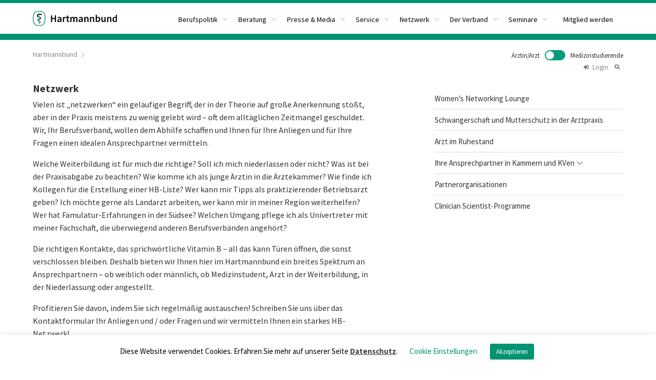

--- FILE ---
content_type: text/html; charset=UTF-8
request_url: https://www.hartmannbund.de/netzwerk/
body_size: 13739
content:
<!DOCTYPE html><html><head><!--  Charset --><meta http-equiv="Content-type" content="text/html;charset=UTF-8"><meta name="viewport" content="width=device-width, initial-scale=1"><!--  Title --><!--  HTML5 Shiv --><!--[if lt IE 9]>&lt;script src=&quot;http://html5shiv.googlecode.com/svn/trunk/html5.js&quot; type=&quot;text/javascript&quot;&gt;&lt;/script&gt;<![endif]-->
<link rel="apple-touch-icon" sizes="180x180" href="/wp-content/themes/hartmannbund/assets/favicon/apple-touch-icon.png"><link rel="icon" type="image/png" sizes="32x32" href="/wp-content/themes/hartmannbund/assets/favicon/favicon-32x32.png"><link rel="icon" type="image/png" sizes="16x16" href="/wp-content/themes/hartmannbund/assets/favicon/favicon-16x16.png"><link rel="manifest" href="/wp-content/themes/hartmannbund/assets/favicon/site.webmanifest"><link rel="mask-icon" href="/wp-content/themes/hartmannbund/assets/favicon/safari-pinned-tab.svg" color="#5bbad5"><link rel="shortcut icon" href="/wp-content/themes/hartmannbund/assets/favicon/favicon.ico"><meta name="msapplication-TileColor" content="#da532c"><meta name="msapplication-config" content="/wp-content/themes/hartmannbund/assets/favicon/browserconfig.xml"><meta name="theme-color" content="#ffffff"><meta name='robots' content='index, follow, max-image-preview:large, max-snippet:-1, max-video-preview:-1' />

	<!-- This site is optimized with the Yoast SEO plugin v26.6 - https://yoast.com/wordpress/plugins/seo/ -->
	<title>Netzwerk &#187; Hartmannbund</title>
	<link rel="canonical" href="https://www.hartmannbund.de/netzwerk/" />
	<meta property="og:locale" content="de_DE" />
	<meta property="og:type" content="article" />
	<meta property="og:title" content="Netzwerk &#187; Hartmannbund" />
	<meta property="og:description" content="Vielen ist „netzwerken“ ein geläufiger Begriff, der in der Theorie auf große Anerkennung stößt, aber in der Praxis meistens zu wenig gelebt wird – oft dem alltäglichen Zeitmangel geschuldet. Wir, Ihr Berufsverband, wollen dem Abhilfe schaffen und Ihnen für Ihre Anliegen und für Ihre Fragen einen idealen Ansprechpartner vermitteln. Welche Weiterbildung ist für mich die [&hellip;]" />
	<meta property="og:url" content="https://www.hartmannbund.de/netzwerk/" />
	<meta property="og:site_name" content="Hartmannbund" />
	<meta property="article:publisher" content="https://www.facebook.com/HartmannbundBundesverband" />
	<meta property="article:modified_time" content="2020-01-16T00:40:58+00:00" />
	<meta name="twitter:card" content="summary_large_image" />
	<meta name="twitter:label1" content="Geschätzte Lesezeit" />
	<meta name="twitter:data1" content="1 Minute" />
	<script type="application/ld+json" class="yoast-schema-graph">{"@context":"https://schema.org","@graph":[{"@type":"WebPage","@id":"https://www.hartmannbund.de/netzwerk/","url":"https://www.hartmannbund.de/netzwerk/","name":"Netzwerk &#187; Hartmannbund","isPartOf":{"@id":"https://www.hartmannbund.de/#website"},"datePublished":"2019-08-21T11:10:55+00:00","dateModified":"2020-01-16T00:40:58+00:00","inLanguage":"de","potentialAction":[{"@type":"ReadAction","target":["https://www.hartmannbund.de/netzwerk/"]}]},{"@type":"WebSite","@id":"https://www.hartmannbund.de/#website","url":"https://www.hartmannbund.de/","name":"Hartmannbund","description":"","publisher":{"@id":"https://www.hartmannbund.de/#organization"},"potentialAction":[{"@type":"SearchAction","target":{"@type":"EntryPoint","urlTemplate":"https://www.hartmannbund.de/?s={search_term_string}"},"query-input":{"@type":"PropertyValueSpecification","valueRequired":true,"valueName":"search_term_string"}}],"inLanguage":"de"},{"@type":"Organization","@id":"https://www.hartmannbund.de/#organization","name":"Hartmannbund","url":"https://www.hartmannbund.de/","logo":{"@type":"ImageObject","inLanguage":"de","@id":"https://www.hartmannbund.de/#/schema/logo/image/","url":"https://www.hartmannbund.de/wp-content/uploads/2020/10/logo_gfx_only.svg","contentUrl":"https://www.hartmannbund.de/wp-content/uploads/2020/10/logo_gfx_only.svg","width":"2000","height":"2000","caption":"Hartmannbund"},"image":{"@id":"https://www.hartmannbund.de/#/schema/logo/image/"},"sameAs":["https://www.facebook.com/HartmannbundBundesverband","https://de.linkedin.com/company/hartmannbund","https://de.wikipedia.org/wiki/Hartmannbund"]}]}</script>
	<!-- / Yoast SEO plugin. -->


<link rel='dns-prefetch' href='//www.hartmannbund.de' />
<link rel='dns-prefetch' href='//cdnjs.cloudflare.com' />
<link rel='dns-prefetch' href='//www.googletagmanager.com' />
<style id='wp-img-auto-sizes-contain-inline-css' type='text/css'>
img:is([sizes=auto i],[sizes^="auto," i]){contain-intrinsic-size:3000px 1500px}
/*# sourceURL=wp-img-auto-sizes-contain-inline-css */
</style>
<style id='wp-block-library-inline-css' type='text/css'>
:root{--wp-block-synced-color:#7a00df;--wp-block-synced-color--rgb:122,0,223;--wp-bound-block-color:var(--wp-block-synced-color);--wp-editor-canvas-background:#ddd;--wp-admin-theme-color:#007cba;--wp-admin-theme-color--rgb:0,124,186;--wp-admin-theme-color-darker-10:#006ba1;--wp-admin-theme-color-darker-10--rgb:0,107,160.5;--wp-admin-theme-color-darker-20:#005a87;--wp-admin-theme-color-darker-20--rgb:0,90,135;--wp-admin-border-width-focus:2px}@media (min-resolution:192dpi){:root{--wp-admin-border-width-focus:1.5px}}.wp-element-button{cursor:pointer}:root .has-very-light-gray-background-color{background-color:#eee}:root .has-very-dark-gray-background-color{background-color:#313131}:root .has-very-light-gray-color{color:#eee}:root .has-very-dark-gray-color{color:#313131}:root .has-vivid-green-cyan-to-vivid-cyan-blue-gradient-background{background:linear-gradient(135deg,#00d084,#0693e3)}:root .has-purple-crush-gradient-background{background:linear-gradient(135deg,#34e2e4,#4721fb 50%,#ab1dfe)}:root .has-hazy-dawn-gradient-background{background:linear-gradient(135deg,#faaca8,#dad0ec)}:root .has-subdued-olive-gradient-background{background:linear-gradient(135deg,#fafae1,#67a671)}:root .has-atomic-cream-gradient-background{background:linear-gradient(135deg,#fdd79a,#004a59)}:root .has-nightshade-gradient-background{background:linear-gradient(135deg,#330968,#31cdcf)}:root .has-midnight-gradient-background{background:linear-gradient(135deg,#020381,#2874fc)}:root{--wp--preset--font-size--normal:16px;--wp--preset--font-size--huge:42px}.has-regular-font-size{font-size:1em}.has-larger-font-size{font-size:2.625em}.has-normal-font-size{font-size:var(--wp--preset--font-size--normal)}.has-huge-font-size{font-size:var(--wp--preset--font-size--huge)}.has-text-align-center{text-align:center}.has-text-align-left{text-align:left}.has-text-align-right{text-align:right}.has-fit-text{white-space:nowrap!important}#end-resizable-editor-section{display:none}.aligncenter{clear:both}.items-justified-left{justify-content:flex-start}.items-justified-center{justify-content:center}.items-justified-right{justify-content:flex-end}.items-justified-space-between{justify-content:space-between}.screen-reader-text{border:0;clip-path:inset(50%);height:1px;margin:-1px;overflow:hidden;padding:0;position:absolute;width:1px;word-wrap:normal!important}.screen-reader-text:focus{background-color:#ddd;clip-path:none;color:#444;display:block;font-size:1em;height:auto;left:5px;line-height:normal;padding:15px 23px 14px;text-decoration:none;top:5px;width:auto;z-index:100000}html :where(.has-border-color){border-style:solid}html :where([style*=border-top-color]){border-top-style:solid}html :where([style*=border-right-color]){border-right-style:solid}html :where([style*=border-bottom-color]){border-bottom-style:solid}html :where([style*=border-left-color]){border-left-style:solid}html :where([style*=border-width]){border-style:solid}html :where([style*=border-top-width]){border-top-style:solid}html :where([style*=border-right-width]){border-right-style:solid}html :where([style*=border-bottom-width]){border-bottom-style:solid}html :where([style*=border-left-width]){border-left-style:solid}html :where(img[class*=wp-image-]){height:auto;max-width:100%}:where(figure){margin:0 0 1em}html :where(.is-position-sticky){--wp-admin--admin-bar--position-offset:var(--wp-admin--admin-bar--height,0px)}@media screen and (max-width:600px){html :where(.is-position-sticky){--wp-admin--admin-bar--position-offset:0px}}
/*wp_block_styles_on_demand_placeholder:6973ad48ca08a*/
/*# sourceURL=wp-block-library-inline-css */
</style>
<style id='classic-theme-styles-inline-css' type='text/css'>
/*! This file is auto-generated */
.wp-block-button__link{color:#fff;background-color:#32373c;border-radius:9999px;box-shadow:none;text-decoration:none;padding:calc(.667em + 2px) calc(1.333em + 2px);font-size:1.125em}.wp-block-file__button{background:#32373c;color:#fff;text-decoration:none}
/*# sourceURL=/wp-includes/css/classic-themes.min.css */
</style>
<link rel='stylesheet' id='cookie-law-info-css' href='https://www.hartmannbund.de/wp-content/plugins/cookie-law-info/legacy/public/css/cookie-law-info-public.css?ver=3.3.9' type='text/css' media='all' />
<link rel='stylesheet' id='cookie-law-info-gdpr-css' href='https://www.hartmannbund.de/wp-content/plugins/cookie-law-info/legacy/public/css/cookie-law-info-gdpr.css?ver=3.3.9' type='text/css' media='all' />
<link rel='stylesheet' id='screen-css' href='https://www.hartmannbund.de/wp-content/themes/hartmannbund-2025/dist/stylesheets/screen.css?ver=29.07.2020' type='text/css' media='all' />
<link rel='stylesheet' id='hb-2025-css' href='https://www.hartmannbund.de/wp-content/themes/hartmannbund-2025/dist/stylesheets/hb-2025.css?ver=05.08.2025' type='text/css' media='all' />
<link rel='stylesheet' id='icons-css' href='https://cdnjs.cloudflare.com/ajax/libs/simple-line-icons/2.4.1/css/simple-line-icons.css?ver=6.9' type='text/css' media='all' />
<link rel='stylesheet' id='slick-css' href='https://cdnjs.cloudflare.com/ajax/libs/slick-carousel/1.9.0/slick.min.css?ver=6.9' type='text/css' media='all' />
<link rel='stylesheet' id='slick-theme-css' href='https://cdnjs.cloudflare.com/ajax/libs/slick-carousel/1.9.0/slick-theme.min.css?ver=6.9' type='text/css' media='all' />
<link rel='stylesheet' id='element-css' href='https://www.hartmannbund.de/wp-content/themes/hartmannbund-2025/dist/stylesheets/element-theme/index.css?ver=6.9' type='text/css' media='all' />
<script type="text/javascript" src="https://cdnjs.cloudflare.com/ajax/libs/jquery/3.7.1/jquery.min.js?ver=3.7.1" id="jquery-js"></script>
<script type="text/javascript" id="cookie-law-info-js-extra">
/* <![CDATA[ */
var Cli_Data = {"nn_cookie_ids":[],"cookielist":[],"non_necessary_cookies":[],"ccpaEnabled":"","ccpaRegionBased":"","ccpaBarEnabled":"","strictlyEnabled":["necessary","obligatoire"],"ccpaType":"gdpr","js_blocking":"","custom_integration":"","triggerDomRefresh":"","secure_cookies":""};
var cli_cookiebar_settings = {"animate_speed_hide":"500","animate_speed_show":"500","background":"#FFF","border":"#b1a6a6c2","border_on":"","button_1_button_colour":"#019372","button_1_button_hover":"#01765b","button_1_link_colour":"#fff","button_1_as_button":"1","button_1_new_win":"","button_2_button_colour":"#333","button_2_button_hover":"#292929","button_2_link_colour":"#444","button_2_as_button":"","button_2_hidebar":"","button_3_button_colour":"#000","button_3_button_hover":"#000000","button_3_link_colour":"#fff","button_3_as_button":"1","button_3_new_win":"","button_4_button_colour":"#000","button_4_button_hover":"#000000","button_4_link_colour":"#019372","button_4_as_button":"","button_7_button_colour":"#61a229","button_7_button_hover":"#4e8221","button_7_link_colour":"#fff","button_7_as_button":"1","button_7_new_win":"","font_family":"inherit","header_fix":"","notify_animate_hide":"1","notify_animate_show":"","notify_div_id":"#cookie-law-info-bar","notify_position_horizontal":"right","notify_position_vertical":"bottom","scroll_close":"","scroll_close_reload":"","accept_close_reload":"","reject_close_reload":"","showagain_tab":"","showagain_background":"#fff","showagain_border":"#000","showagain_div_id":"#cookie-law-info-again","showagain_x_position":"100px","text":"#000","show_once_yn":"","show_once":"10000","logging_on":"","as_popup":"","popup_overlay":"1","bar_heading_text":"","cookie_bar_as":"banner","popup_showagain_position":"bottom-right","widget_position":"left"};
var log_object = {"ajax_url":"https://www.hartmannbund.de/wp-admin/admin-ajax.php"};
//# sourceURL=cookie-law-info-js-extra
/* ]]> */
</script>
<script type="text/javascript" src="https://www.hartmannbund.de/wp-content/plugins/cookie-law-info/legacy/public/js/cookie-law-info-public.js?ver=3.3.9" id="cookie-law-info-js"></script>
<script type="text/javascript" src="https://cdnjs.cloudflare.com/ajax/libs/vue/2.7.16/vue.min.js?ver=6.9" id="vuejs-dev-js"></script>
<script type="text/javascript" src="https://cdnjs.cloudflare.com/ajax/libs/element-ui/2.15.14/index.js?ver=6.9" id="element-js"></script>
<script type="text/javascript" src="https://cdnjs.cloudflare.com/ajax/libs/axios/0.19.0/axios.min.js?ver=6.9" id="axios-js"></script>
<script type="text/javascript" src="https://cdnjs.cloudflare.com/ajax/libs/js-cookie/2.2.1/js.cookie.min.js?ver=6.9" id="cookie-js"></script>

<!-- Google Tag (gtac.js) durch Site-Kit hinzugefügt -->
<!-- Von Site Kit hinzugefügtes Google-Analytics-Snippet -->
<script type="text/javascript" src="https://www.googletagmanager.com/gtag/js?id=GT-MR59LQS" id="google_gtagjs-js" async></script>
<script type="text/javascript" id="google_gtagjs-js-after">
/* <![CDATA[ */
window.dataLayer = window.dataLayer || [];function gtag(){dataLayer.push(arguments);}
gtag("set","linker",{"domains":["www.hartmannbund.de"]});
gtag("js", new Date());
gtag("set", "developer_id.dZTNiMT", true);
gtag("config", "GT-MR59LQS");
//# sourceURL=google_gtagjs-js-after
/* ]]> */
</script>
<meta name="generator" content="Site Kit by Google 1.168.0" /></head><body class="doctor"><div class="head-and-main"><header class="header"><section class="headersection"><div class="container mobile-content-pad"><div class="columns is-gapless"><div class="column is-3-desktop is-12-mobile lh-0" style="z-index: 8;"><a href="/" class="logo"><img src="/wp-content/uploads/2020/10/logocrop.svg" alt="Hartmannbund"></a></div><div class="column is-9 vue-menu-wrapper is-hidden-mobile" style="z-index: 7"><div id="menu" class="is-hidden"><el-menu class="el-menu el-menu-top" :default-active="activeIndex" mode="horizontal" @select="handleSelect" active-text-color="#fff"><el-submenu index="/berufspolitik/">
	<template slot='title'>Berufspolitik</template>
		<el-menu-item index="/berufspolitik/positionen-a-z">
			<a href="/berufspolitik/positionen-a-z">Positionen A-Z</a>
		</el-menu-item>
		<el-menu-item index="/berufspolitik/news/">
			<a href="/berufspolitik/news/">News & Rechtsprechung</a>
		</el-menu-item>
		<el-menu-item index="/berufspolitik/themen-und-aktionen/">
			<a href="/berufspolitik/themen-und-aktionen/">Themen & Aktionen</a>
		</el-menu-item>
		<el-menu-item index="https://www.hartmannbund.de/berufspolitik/umfragen/">
			<a href="https://www.hartmannbund.de/berufspolitik/umfragen/">Umfragen</a>
		</el-menu-item>
</el-submenu>
<el-submenu index="/beratung/">
	<template slot='title'>Beratung</template>
		<el-menu-item index="https://www.hartmannbund.de/beratung/personliche-beratung/">
			<a href="https://www.hartmannbund.de/beratung/personliche-beratung/">Persönliche Beratung</a>
		</el-menu-item>
		<el-menu-item index="https://www.hartmannbund.de/beratung/merkblatter-mustervertrage/">
			<a href="https://www.hartmannbund.de/beratung/merkblatter-mustervertrage/">Merkblätter &#038; Musterverträge</a>
		</el-menu-item>
</el-submenu>
<el-submenu index="https://www.hartmannbund.de/presse-media/">
	<template slot='title'>Presse &#038; Media</template>
		<el-menu-item index="https://www.hartmannbund.de/presse-media/presse/">
			<a href="https://www.hartmannbund.de/presse-media/presse/">Presse</a>
		</el-menu-item>
		<el-menu-item index="https://www.hartmannbund.de/presse-media/media/">
			<a href="https://www.hartmannbund.de/presse-media/media/">Media</a>
		</el-menu-item>
</el-submenu>
<el-submenu index="/service/">
	<template slot='title'>Service</template>
		<el-menu-item index="https://www.hartmannbund.de/service/wirtschaftliche-vorteile/">
			<a href="https://www.hartmannbund.de/service/wirtschaftliche-vorteile/">Wirtschaftliche Vorteile</a>
		</el-menu-item>
		<el-menu-item index="https://www.hartmannbund.de/service/stellenangebote/">
			<a href="https://www.hartmannbund.de/service/stellenangebote/">Stellenangebote</a>
		</el-menu-item>
		<el-menu-item index="/service/anzeigen/">
			<a href="/service/anzeigen/">Anzeigen</a>
		</el-menu-item>
</el-submenu>
<el-submenu index="/netzwerk/">
	<template slot='title'>Netzwerk</template>
		<el-menu-item index="https://www.hartmannbund.de/netzwerk/womens-networking-lounge/">
			<a href="https://www.hartmannbund.de/netzwerk/womens-networking-lounge/">Women’s Networking Lounge</a>
		</el-menu-item>
		<el-menu-item index="https://www.hartmannbund.de/netzwerk/schwangerschaft-und-mutterschutz-in-der-arztpraxis/">
			<a href="https://www.hartmannbund.de/netzwerk/schwangerschaft-und-mutterschutz-in-der-arztpraxis/">Schwangerschaft und Mutterschutz in der Arztpraxis</a>
		</el-menu-item>
		<el-menu-item index="https://www.hartmannbund.de/netzwerk/arzt-im-ruhestand/">
			<a href="https://www.hartmannbund.de/netzwerk/arzt-im-ruhestand/">Arzt im Ruhestand</a>
		</el-menu-item>
		<el-menu-item index="https://www.hartmannbund.de/netzwerk/ap-in-kammern-und-kven/">
			<a href="https://www.hartmannbund.de/netzwerk/ap-in-kammern-und-kven/">Ihre Ansprechpartner in Kammern und KVen</a>
		</el-menu-item>
		<el-menu-item index="https://www.hartmannbund.de/netzwerk/clinician-scientist-programme/">
			<a href="https://www.hartmannbund.de/netzwerk/clinician-scientist-programme/">Clinician Scientist-Programme</a>
		</el-menu-item>
		<el-menu-item index="https://www.hartmannbund.de/netzwerk/korporative-mitgliedsverbaende/">
			<a href="https://www.hartmannbund.de/netzwerk/korporative-mitgliedsverbaende/">Partnerorganisationen</a>
		</el-menu-item>
</el-submenu>
<el-submenu index="/der-verband/">
	<template slot='title'>Der Verband</template>
		<el-menu-item index="/der-verband/gremien/">
			<a href="/der-verband/gremien/">Gremien</a>
		</el-menu-item>
		<el-menu-item index="/der-verband/landesverbande/">
			<a href="/der-verband/landesverbande/">Landesverbände</a>
		</el-menu-item>
		<el-menu-item index="https://www.hartmannbund.de/der-verband/geschaftsfuhrung/">
			<a href="https://www.hartmannbund.de/der-verband/geschaftsfuhrung/">Geschäftsführung</a>
		</el-menu-item>
		<el-menu-item index="/der-verband/stiftungen/">
			<a href="/der-verband/stiftungen/">Stiftungen</a>
		</el-menu-item>
		<el-menu-item index="https://www.hartmannbund.de/der-verband/hartmannbund-akademie/seminartermine/">
			<a href="https://www.hartmannbund.de/der-verband/hartmannbund-akademie/seminartermine/">Seminartermine</a>
		</el-menu-item>
		<el-menu-item index="/der-verband/preise-und-ehrungen">
			<a href="/der-verband/preise-und-ehrungen">Preise und Ehrungen</a>
		</el-menu-item>
		<el-menu-item index="https://www.hartmannbund.de/der-verband/historie/">
			<a href="https://www.hartmannbund.de/der-verband/historie/">Historie</a>
		</el-menu-item>
		<el-menu-item index="https://www.hartmannbund.de/der-verband/satzung/">
			<a href="https://www.hartmannbund.de/der-verband/satzung/">Satzung</a>
		</el-menu-item>
		<el-menu-item index="https://www.hartmannbund.de/der-verband/jobs/">
			<a href="https://www.hartmannbund.de/der-verband/jobs/">Jobs</a>
		</el-menu-item>
		<el-menu-item index="https://www.hartmannbund.de/der-verband/kontakt/">
			<a href="https://www.hartmannbund.de/der-verband/kontakt/">Kontakt</a>
		</el-menu-item>
</el-submenu>
<el-submenu index="#">
	<template slot='title'>Seminare</template>
		<el-menu-item index="/der-verband/hartmannbund-akademie/seminartermine/">
			<a href="/der-verband/hartmannbund-akademie/seminartermine/">Seminartermine</a>
		</el-menu-item>
</el-submenu>
<el-menu-item index="https://www.hartmannbund.de/der-verband/mitgliedschaft-beitrittserklarung/">
	<a href="https://www.hartmannbund.de/der-verband/mitgliedschaft-beitrittserklarung/">Mitglied werden</a>
</el-menu-item>
</el-menu></div><div id="referencemenu" class="main is-hidden"><el-submenu index="/berufspolitik/">
	<template slot='title'>Berufspolitik</template>
		<el-menu-item index="/berufspolitik/positionen-a-z">
			<a href="/berufspolitik/positionen-a-z">Positionen A-Z</a>
		</el-menu-item>
		<el-menu-item index="/berufspolitik/news/">
			<a href="/berufspolitik/news/">News & Rechtsprechung</a>
		</el-menu-item>
		<el-menu-item index="/berufspolitik/themen-und-aktionen/">
			<a href="/berufspolitik/themen-und-aktionen/">Themen & Aktionen</a>
		</el-menu-item>
		<el-menu-item index="https://www.hartmannbund.de/berufspolitik/umfragen/">
			<a href="https://www.hartmannbund.de/berufspolitik/umfragen/">Umfragen</a>
		</el-menu-item>
</el-submenu>
<el-submenu index="/beratung/">
	<template slot='title'>Beratung</template>
		<el-menu-item index="https://www.hartmannbund.de/beratung/personliche-beratung/">
			<a href="https://www.hartmannbund.de/beratung/personliche-beratung/">Persönliche Beratung</a>
		</el-menu-item>
		<el-menu-item index="https://www.hartmannbund.de/beratung/merkblatter-mustervertrage/">
			<a href="https://www.hartmannbund.de/beratung/merkblatter-mustervertrage/">Merkblätter &#038; Musterverträge</a>
		</el-menu-item>
</el-submenu>
<el-submenu index="https://www.hartmannbund.de/presse-media/">
	<template slot='title'>Presse &#038; Media</template>
		<el-menu-item index="https://www.hartmannbund.de/presse-media/presse/">
			<a href="https://www.hartmannbund.de/presse-media/presse/">Presse</a>
		</el-menu-item>
		<el-menu-item index="https://www.hartmannbund.de/presse-media/media/">
			<a href="https://www.hartmannbund.de/presse-media/media/">Media</a>
		</el-menu-item>
</el-submenu>
<el-submenu index="/service/">
	<template slot='title'>Service</template>
		<el-menu-item index="https://www.hartmannbund.de/service/wirtschaftliche-vorteile/">
			<a href="https://www.hartmannbund.de/service/wirtschaftliche-vorteile/">Wirtschaftliche Vorteile</a>
		</el-menu-item>
		<el-menu-item index="https://www.hartmannbund.de/service/stellenangebote/">
			<a href="https://www.hartmannbund.de/service/stellenangebote/">Stellenangebote</a>
		</el-menu-item>
		<el-menu-item index="/service/anzeigen/">
			<a href="/service/anzeigen/">Anzeigen</a>
		</el-menu-item>
</el-submenu>
<el-submenu index="/netzwerk/">
	<template slot='title'>Netzwerk</template>
		<el-menu-item index="https://www.hartmannbund.de/netzwerk/womens-networking-lounge/">
			<a href="https://www.hartmannbund.de/netzwerk/womens-networking-lounge/">Women’s Networking Lounge</a>
		</el-menu-item>
		<el-menu-item index="https://www.hartmannbund.de/netzwerk/schwangerschaft-und-mutterschutz-in-der-arztpraxis/">
			<a href="https://www.hartmannbund.de/netzwerk/schwangerschaft-und-mutterschutz-in-der-arztpraxis/">Schwangerschaft und Mutterschutz in der Arztpraxis</a>
		</el-menu-item>
		<el-menu-item index="https://www.hartmannbund.de/netzwerk/arzt-im-ruhestand/">
			<a href="https://www.hartmannbund.de/netzwerk/arzt-im-ruhestand/">Arzt im Ruhestand</a>
		</el-menu-item>
		<el-menu-item index="https://www.hartmannbund.de/netzwerk/ap-in-kammern-und-kven/">
			<a href="https://www.hartmannbund.de/netzwerk/ap-in-kammern-und-kven/">Ihre Ansprechpartner in Kammern und KVen</a>
		</el-menu-item>
		<el-menu-item index="https://www.hartmannbund.de/netzwerk/clinician-scientist-programme/">
			<a href="https://www.hartmannbund.de/netzwerk/clinician-scientist-programme/">Clinician Scientist-Programme</a>
		</el-menu-item>
		<el-menu-item index="https://www.hartmannbund.de/netzwerk/korporative-mitgliedsverbaende/">
			<a href="https://www.hartmannbund.de/netzwerk/korporative-mitgliedsverbaende/">Partnerorganisationen</a>
		</el-menu-item>
</el-submenu>
<el-submenu index="/der-verband/">
	<template slot='title'>Der Verband</template>
		<el-menu-item index="/der-verband/gremien/">
			<a href="/der-verband/gremien/">Gremien</a>
		</el-menu-item>
		<el-menu-item index="/der-verband/landesverbande/">
			<a href="/der-verband/landesverbande/">Landesverbände</a>
		</el-menu-item>
		<el-menu-item index="https://www.hartmannbund.de/der-verband/geschaftsfuhrung/">
			<a href="https://www.hartmannbund.de/der-verband/geschaftsfuhrung/">Geschäftsführung</a>
		</el-menu-item>
		<el-menu-item index="/der-verband/stiftungen/">
			<a href="/der-verband/stiftungen/">Stiftungen</a>
		</el-menu-item>
		<el-menu-item index="https://www.hartmannbund.de/der-verband/hartmannbund-akademie/seminartermine/">
			<a href="https://www.hartmannbund.de/der-verband/hartmannbund-akademie/seminartermine/">Seminartermine</a>
		</el-menu-item>
		<el-menu-item index="/der-verband/preise-und-ehrungen">
			<a href="/der-verband/preise-und-ehrungen">Preise und Ehrungen</a>
		</el-menu-item>
		<el-menu-item index="https://www.hartmannbund.de/der-verband/historie/">
			<a href="https://www.hartmannbund.de/der-verband/historie/">Historie</a>
		</el-menu-item>
		<el-menu-item index="https://www.hartmannbund.de/der-verband/satzung/">
			<a href="https://www.hartmannbund.de/der-verband/satzung/">Satzung</a>
		</el-menu-item>
		<el-menu-item index="https://www.hartmannbund.de/der-verband/jobs/">
			<a href="https://www.hartmannbund.de/der-verband/jobs/">Jobs</a>
		</el-menu-item>
		<el-menu-item index="https://www.hartmannbund.de/der-verband/kontakt/">
			<a href="https://www.hartmannbund.de/der-verband/kontakt/">Kontakt</a>
		</el-menu-item>
</el-submenu>
<el-submenu index="#">
	<template slot='title'>Seminare</template>
		<el-menu-item index="/der-verband/hartmannbund-akademie/seminartermine/">
			<a href="/der-verband/hartmannbund-akademie/seminartermine/">Seminartermine</a>
		</el-menu-item>
</el-submenu>
<el-menu-item index="https://www.hartmannbund.de/der-verband/mitgliedschaft-beitrittserklarung/">
	<a href="https://www.hartmannbund.de/der-verband/mitgliedschaft-beitrittserklarung/">Mitglied werden</a>
</el-menu-item>
</div><div id="referencemenu" class="student is-hidden"><el-submenu index="https://www.hartmannbund.de/studierende/berufspolitik/">
	<template slot='title'>Berufspolitik</template>
		<el-menu-item index="https://www.hartmannbund.de/studierende/berufspolitik/positionen-a-z/">
			<a href="https://www.hartmannbund.de/studierende/berufspolitik/positionen-a-z/">Positionen A-Z</a>
		</el-menu-item>
		<el-menu-item index="https://www.hartmannbund.de/studierende/berufspolitik/news/">
			<a href="https://www.hartmannbund.de/studierende/berufspolitik/news/">News</a>
		</el-menu-item>
		<el-menu-item index="https://www.hartmannbund.de/studierende/berufspolitik/themen-und-aktionen/">
			<a href="https://www.hartmannbund.de/studierende/berufspolitik/themen-und-aktionen/">Themen &#038; Aktionen</a>
		</el-menu-item>
</el-submenu>
<el-submenu index="https://www.hartmannbund.de/studierende/beratung/">
	<template slot='title'>Beratung</template>
		<el-menu-item index="https://www.hartmannbund.de/studierende/beratung/personliche-beratung/">
			<a href="https://www.hartmannbund.de/studierende/beratung/personliche-beratung/">Persönliche Beratung</a>
		</el-menu-item>
		<el-menu-item index="https://www.hartmannbund.de/studierende/beratung/checklisten-tipps/">
			<a href="https://www.hartmannbund.de/studierende/beratung/checklisten-tipps/">Checklisten/Tipps</a>
		</el-menu-item>
		<el-menu-item index="https://www.hartmannbund.de/studierende/beratung/merkblatter/">
			<a href="https://www.hartmannbund.de/studierende/beratung/merkblatter/">Merkblätter</a>
		</el-menu-item>
		<el-menu-item index="https://www.hartmannbund.de/studierende/berufspolitik/pj-aufwandsentschaedigung/">
			<a href="https://www.hartmannbund.de/studierende/berufspolitik/pj-aufwandsentschaedigung/">PJ-Aufwandsentschädigung</a>
		</el-menu-item>
		<el-menu-item index="https://www.hartmannbund.de/studierende/beratung/promotionstipendien/">
			<a href="https://www.hartmannbund.de/studierende/beratung/promotionstipendien/">Promotionstipendien</a>
		</el-menu-item>
</el-submenu>
<el-submenu index="https://www.hartmannbund.de/studierende/presse-media/">
	<template slot='title'>Presse &#038; Media</template>
		<el-menu-item index="https://www.hartmannbund.de/studierende/presse-media/presse/">
			<a href="https://www.hartmannbund.de/studierende/presse-media/presse/">Presse</a>
		</el-menu-item>
</el-submenu>
<el-submenu index="https://www.hartmannbund.de/studierende/service/">
	<template slot='title'>Service</template>
		<el-menu-item index="https://www.hartmannbund.de/studierende/service/vorteile/">
			<a href="https://www.hartmannbund.de/studierende/service/vorteile/">Vorteile</a>
		</el-menu-item>
		<el-menu-item index="https://www.hartmannbund.de/studierende/service/pj-und-famulaturboerse/">
			<a href="https://www.hartmannbund.de/studierende/service/pj-und-famulaturboerse/">PJ- und Famulaturbörse</a>
		</el-menu-item>
</el-submenu>
<el-submenu index="https://www.hartmannbund.de/studierende/netzwerk/">
	<template slot='title'>Netzwerk</template>
		<el-menu-item index="https://www.hartmannbund.de/studierende/netzwerk/univertretung-vor-ort/">
			<a href="https://www.hartmannbund.de/studierende/netzwerk/univertretung-vor-ort/">Univertretung vor Ort</a>
		</el-menu-item>
		<el-menu-item index="https://www.hartmannbund.de/studierende/netzwerk/ausschuss-medizinstudierende/">
			<a href="https://www.hartmannbund.de/studierende/netzwerk/ausschuss-medizinstudierende/">Ausschuss Medizinstudierende</a>
		</el-menu-item>
		<el-menu-item index="https://www.hartmannbund.de/studierende/netzwerk/univertreter-werden/">
			<a href="https://www.hartmannbund.de/studierende/netzwerk/univertreter-werden/">Univertreter werden</a>
		</el-menu-item>
</el-submenu>
<el-submenu index="https://www.hartmannbund.de/studierende/der-verband/">
	<template slot='title'>Akademie / Seminare</template>
		<el-menu-item index="https://www.hartmannbund.de/studierende/der-verband/hartmannbund-akademie/seminartermine/">
			<a href="https://www.hartmannbund.de/studierende/der-verband/hartmannbund-akademie/seminartermine/">Seminartermine</a>
		</el-menu-item>
</el-submenu>
<el-menu-item index="https://www.hartmannbund.de/studierende/service/mitgliedschaft-beitrittserklarung/">
	<a href="https://www.hartmannbund.de/studierende/service/mitgliedschaft-beitrittserklarung/">Mitglied werden</a>
</el-menu-item>
</div><style>#menu .el-menu-top {
  display: flex;
  max-width: 100vw;
  overflow: hidden;
}
.el-submenu:last-of-type .el-submenu__title {
  padding-right: 0;
}
.el-submenu__title {
  padding: 0 10px;
}
</style><script>new Vue({
  el: '#menu',
  data() {
    return {
      activeIndex: '1',
      activeIndex2: '1'
    };
  },
  mounted () {
    $('#menu').removeClass('is-hidden')
  },
  methods: {
    handleSelect(key, keyPath) {
      window.location = keyPath;
    }
  }
})
</script></div><div class="is-hidden-desktop mobile-menu"><div id="menu-mobile" class="is-hidden"><div class="toggle" @click="menuVisible = !menuVisible"><i class="el-icon-close" v-if="menuVisible"></i><img src="https://www.hartmannbund.de/wp-content/themes/hartmannbund-2025/dist/images/icon_hamburger.svg" v-else></div><transition name="slide"><div class="inner" v-if="menuVisible"><el-menu class="el-menu el-menu-top" :default-active="activeIndex" unique-opened="true" mode="vertical" @select="handleSelect" active-text-color="#fff"><el-submenu index="/berufspolitik/">
	<template slot='title'>Berufspolitik</template>
		<el-menu-item index="/berufspolitik/positionen-a-z">
			<a href="/berufspolitik/positionen-a-z">Positionen A-Z</a>
		</el-menu-item>
		<el-menu-item index="/berufspolitik/news/">
			<a href="/berufspolitik/news/">News & Rechtsprechung</a>
		</el-menu-item>
		<el-menu-item index="/berufspolitik/themen-und-aktionen/">
			<a href="/berufspolitik/themen-und-aktionen/">Themen & Aktionen</a>
		</el-menu-item>
		<el-menu-item index="https://www.hartmannbund.de/berufspolitik/umfragen/">
			<a href="https://www.hartmannbund.de/berufspolitik/umfragen/">Umfragen</a>
		</el-menu-item>
</el-submenu>
<el-submenu index="/beratung/">
	<template slot='title'>Beratung</template>
		<el-menu-item index="https://www.hartmannbund.de/beratung/personliche-beratung/">
			<a href="https://www.hartmannbund.de/beratung/personliche-beratung/">Persönliche Beratung</a>
		</el-menu-item>
		<el-menu-item index="https://www.hartmannbund.de/beratung/merkblatter-mustervertrage/">
			<a href="https://www.hartmannbund.de/beratung/merkblatter-mustervertrage/">Merkblätter &#038; Musterverträge</a>
		</el-menu-item>
</el-submenu>
<el-submenu index="https://www.hartmannbund.de/presse-media/">
	<template slot='title'>Presse &#038; Media</template>
		<el-menu-item index="https://www.hartmannbund.de/presse-media/presse/">
			<a href="https://www.hartmannbund.de/presse-media/presse/">Presse</a>
		</el-menu-item>
		<el-menu-item index="https://www.hartmannbund.de/presse-media/media/">
			<a href="https://www.hartmannbund.de/presse-media/media/">Media</a>
		</el-menu-item>
</el-submenu>
<el-submenu index="/service/">
	<template slot='title'>Service</template>
		<el-menu-item index="https://www.hartmannbund.de/service/wirtschaftliche-vorteile/">
			<a href="https://www.hartmannbund.de/service/wirtschaftliche-vorteile/">Wirtschaftliche Vorteile</a>
		</el-menu-item>
		<el-menu-item index="https://www.hartmannbund.de/service/stellenangebote/">
			<a href="https://www.hartmannbund.de/service/stellenangebote/">Stellenangebote</a>
		</el-menu-item>
		<el-menu-item index="/service/anzeigen/">
			<a href="/service/anzeigen/">Anzeigen</a>
		</el-menu-item>
</el-submenu>
<el-submenu index="/netzwerk/">
	<template slot='title'>Netzwerk</template>
		<el-menu-item index="https://www.hartmannbund.de/netzwerk/womens-networking-lounge/">
			<a href="https://www.hartmannbund.de/netzwerk/womens-networking-lounge/">Women’s Networking Lounge</a>
		</el-menu-item>
		<el-menu-item index="https://www.hartmannbund.de/netzwerk/schwangerschaft-und-mutterschutz-in-der-arztpraxis/">
			<a href="https://www.hartmannbund.de/netzwerk/schwangerschaft-und-mutterschutz-in-der-arztpraxis/">Schwangerschaft und Mutterschutz in der Arztpraxis</a>
		</el-menu-item>
		<el-menu-item index="https://www.hartmannbund.de/netzwerk/arzt-im-ruhestand/">
			<a href="https://www.hartmannbund.de/netzwerk/arzt-im-ruhestand/">Arzt im Ruhestand</a>
		</el-menu-item>
		<el-menu-item index="https://www.hartmannbund.de/netzwerk/ap-in-kammern-und-kven/">
			<a href="https://www.hartmannbund.de/netzwerk/ap-in-kammern-und-kven/">Ihre Ansprechpartner in Kammern und KVen</a>
		</el-menu-item>
		<el-menu-item index="https://www.hartmannbund.de/netzwerk/clinician-scientist-programme/">
			<a href="https://www.hartmannbund.de/netzwerk/clinician-scientist-programme/">Clinician Scientist-Programme</a>
		</el-menu-item>
		<el-menu-item index="https://www.hartmannbund.de/netzwerk/korporative-mitgliedsverbaende/">
			<a href="https://www.hartmannbund.de/netzwerk/korporative-mitgliedsverbaende/">Partnerorganisationen</a>
		</el-menu-item>
</el-submenu>
<el-submenu index="/der-verband/">
	<template slot='title'>Der Verband</template>
		<el-menu-item index="/der-verband/gremien/">
			<a href="/der-verband/gremien/">Gremien</a>
		</el-menu-item>
		<el-menu-item index="/der-verband/landesverbande/">
			<a href="/der-verband/landesverbande/">Landesverbände</a>
		</el-menu-item>
		<el-menu-item index="https://www.hartmannbund.de/der-verband/geschaftsfuhrung/">
			<a href="https://www.hartmannbund.de/der-verband/geschaftsfuhrung/">Geschäftsführung</a>
		</el-menu-item>
		<el-menu-item index="/der-verband/stiftungen/">
			<a href="/der-verband/stiftungen/">Stiftungen</a>
		</el-menu-item>
		<el-menu-item index="https://www.hartmannbund.de/der-verband/hartmannbund-akademie/seminartermine/">
			<a href="https://www.hartmannbund.de/der-verband/hartmannbund-akademie/seminartermine/">Seminartermine</a>
		</el-menu-item>
		<el-menu-item index="/der-verband/preise-und-ehrungen">
			<a href="/der-verband/preise-und-ehrungen">Preise und Ehrungen</a>
		</el-menu-item>
		<el-menu-item index="https://www.hartmannbund.de/der-verband/historie/">
			<a href="https://www.hartmannbund.de/der-verband/historie/">Historie</a>
		</el-menu-item>
		<el-menu-item index="https://www.hartmannbund.de/der-verband/satzung/">
			<a href="https://www.hartmannbund.de/der-verband/satzung/">Satzung</a>
		</el-menu-item>
		<el-menu-item index="https://www.hartmannbund.de/der-verband/jobs/">
			<a href="https://www.hartmannbund.de/der-verband/jobs/">Jobs</a>
		</el-menu-item>
		<el-menu-item index="https://www.hartmannbund.de/der-verband/kontakt/">
			<a href="https://www.hartmannbund.de/der-verband/kontakt/">Kontakt</a>
		</el-menu-item>
</el-submenu>
<el-submenu index="#">
	<template slot='title'>Seminare</template>
		<el-menu-item index="/der-verband/hartmannbund-akademie/seminartermine/">
			<a href="/der-verband/hartmannbund-akademie/seminartermine/">Seminartermine</a>
		</el-menu-item>
</el-submenu>
<el-menu-item index="https://www.hartmannbund.de/der-verband/mitgliedschaft-beitrittserklarung/">
	<a href="https://www.hartmannbund.de/der-verband/mitgliedschaft-beitrittserklarung/">Mitglied werden</a>
</el-menu-item>
<el-menu-item><i class="el-icon-user"></i><a href="/login">Login</a></el-menu-item><el-menu-item><i class="el-icon-search"></i><a href="/suche">Suche</a></el-menu-item></el-menu></div></transition></div><style>#menu-mobile .el-menu-top {
  width: 100vw;
  min-height: 100vh;
  z-index: 808;
  box-shadow: 0px 2px 6px -4px rgba(0,0,0,0.41)
}
#menu-mobile .toggle {
  position: absolute;
  top: .5rem;
  right: 1.05rem;
  //- right: 0;
  cursor: pointer;
}
#menu-mobile .el-submenu{
  border-bottom: 1px solid #ececec
}
.slide-enter-active {
  transition: all .5s ease-out;
  min-height: 90vh;
}
.slide-leave-active {
  transition: all .5s ease-in;
}
.slide-enter, .slide-leave-to {
  min-height: 0;
  opacity: 0;
}
.el-icon-close{
  font-size: 1.8rem
}


</style><script>new Vue({
  el: '#menu-mobile',
  data() {
    return {
      menuVisible: false,
      activeIndex: '1',
      activeIndex2: '1'
    };
  },
  mounted () {
    $('#menu-mobile').removeClass('is-hidden')
  },
  methods: {
    handleSelect(key, keyPath) {
      window.location = keyPath;
    }
  }
})
</script></div></div></div></section><hr class="green"></header><div data-barba="wrapper"><div data-barba="container"><div class="wp-singular page-template-default page page-id-105 page-parent wp-embed-responsive wp-theme-hartmannbund-2025"><div class="main home-bg-image" style="background-image: url()"><section class="section breadsection"><div class="container mobile-content-pad"><div class="columns breadcrumb is-gapless is-multiline"><div class="column is-9-desktop bread-main"><span class="bc"><a href="/" class="n1">Hartmannbund</a></span><i class="icon-arrow-right"></i><span class="bc"><a href="/netzwerk/" class="n2">Netzwerk</a></span><i class="icon-arrow-right"></i></div><div class="column is-3 switch"><div id="switch"><el-switch v-model="state" active-color="#FFCD5E" inactive-color="#029B7E" inactive-text="Ärztin/Arzt" active-text="Medizinstudierende" @change="handleSwitch()" ref="switcher"></el-switch></div><script>new Vue({
  el: '#switch',
  data () {
    return {
      state: false
    };
  },
  mounted () {
    let path = window.location.pathname;
    if (path.substring(0,13) == '/studierende/') {
      // state turn the el switcher "ON"
      this.state = true;
    }
    if ($('body').hasClass('student')) {
      this.state = true;
    }
  },
  methods: {
    handleSwitch(val) {
      //- if (this.state === false) $('body').removeClass('student');
      //- else $('body').addClass('student');
      
      let link = this.$refs.switcher.$attrs['data-link']
      if (link) {
        //- has custom link
        console.log('has custom link: ' + link)
        window.location.href = link;  
      }
      else {
        //- doesn't have custom link
              
        var thispath = window.location.pathname
        let origin = window.location.origin
        
        let student = false
        if (this.state) student = true
        
        let referencemenu = '#referencemenu.main'
        if (student) referencemenu = '#referencemenu.student'
        
        //- FIND LINK ON OTHER SIDE
        let navTo = false
        
        $(referencemenu).find('a').each(function() {
          let href = $(this).attr('href')
          //- REMOVE DOMAIN/IP FROM THE START IF ITS THERE
          if (href.includes(origin)) {
            href = href.substring(origin.length, href.length)
          }
          //- ADD TRAILING SLASH
          if (href.substring(href.length-1, href.length) !== '/') {
            href = href + '/'
          }
          
          if (thispath.substring(thispath.length-1, thispath.length) !== '/') {
            thispath = thispath + '/'
          }
          
          let a = href.replace('/studierende', '')
          let b = thispath.replace('/studierende', '')
          if (a == b) {
            console.log('found other side: ' + href)
            //- window.location.href = href
            navTo = href
          } 
        })
        
        if (!navTo) {
          // no link, no match
          let home = '/'
          if (student) home = '/studierende'
          navTo = home
          console.log('home: ' + home)
          //- window.location.href = home
        }
        
        window.location.href = navTo
      }
      
    }
  }
});
</script><style>.el-switch__label.is-active { color: #303133 !important; }
.el-switch__label span { font-size: 0.8rem !important; }</style></div><div class="column"><div class="container"><div class="accountbread is-hidden-mobile"><a href="/login/"><img src="https://www.hartmannbund.de/wp-content/themes/hartmannbund-2025/dist/images/icon_sign-in_black.svg" class="icon">Login</a><a href="/suche/" class="search"><img src="https://www.hartmannbund.de/wp-content/themes/hartmannbund-2025/dist/images/icon_search_black.svg" class="icon"></a></div></div></div></div></div></section><section class="section no-padding-top"><div class="container mobile-content-pad"><div class="columns is-variable is-0-mobile"><div class="column page-main is-7"><h1>Netzwerk</h1><content><p class="p1">Vielen ist „netzwerken“ ein geläufiger Begriff, der in der Theorie auf große Anerkennung stößt, aber in der Praxis meistens zu wenig gelebt wird – oft dem alltäglichen Zeitmangel geschuldet. Wir, Ihr Berufsverband, wollen dem Abhilfe schaffen und Ihnen für Ihre Anliegen und für Ihre Fragen einen idealen Ansprechpartner vermitteln.</p>
<p class="p1">Welche Weiterbildung ist für mich die richtige? Soll ich mich niederlassen oder nicht? Was ist bei der Praxisabgabe zu beachten? Wie komme ich als junge Ärztin in die Ärztekammer? Wie finde ich Kollegen für die Erstellung einer HB-Liste? Wer kann mir Tipps als praktizierender Betriebsarzt geben? Ich möchte gerne als Landarzt arbeiten, wer kann mir in meiner Region weiterhelfen? Wer hat Famulatur-Erfahrungen in der Südsee? Welchen Umgang pflege ich als Univertreter mit meiner Fachschaft, die überwiegend anderen Berufsverbänden angehört?</p>
<p class="p1">Die richtigen Kontakte, das sprichwörtliche Vitamin B – all das kann Türen öffnen, die sonst verschlossen bleiben. Deshalb bieten wir Ihnen hier im Hartmannbund ein breites Spektrum an Ansprechpartnern – ob weiblich oder männlich, ob Medizinstudent, Arzt in der Weiterbildung, in der Niederlassung oder angestellt.</p>
<p class="p1">Profitieren Sie davon, indem Sie sich regelmäßig austauschen! Schreiben Sie uns über das Kontaktformular Ihr Anliegen und / oder Fragen und wir vermitteln Ihnen ein starkes HB-Netzwerk!</p>
</content></div><div class="column is-4 is-offset-1 page-sidebar"><ul class="subpage-menu"><li class="subpage-menu-item "><a href="../womens-networking-lounge/">Women’s Networking Lounge</a></li><li class="subpage-menu-item "><a href="../schwangerschaft-und-mutterschutz-in-der-arztpraxis/">Schwangerschaft und Mutterschutz in der Arztpraxis</a></li><li class="subpage-menu-item "><a href="../arzt-im-ruhestand/">Arzt im Ruhestand</a></li><li class="subpage-menu-item "><a href="../ap-in-kammern-und-kven/">Ihre Ansprechpartner in Kammern und KVen</a><div class="toggles"><i class="icon icon-arrow-up subsubmenu-hide"></i><i class="icon icon-arrow-down subsubmenu-show"></i></div><div class="subsub-menu"><div class="subsub-menu-item"><a href="https://www.hartmannbund.de/netzwerk/ap-in-kammern-und-kven/baden-wurttemberg/">Baden-Württemberg</a></div><div class="subsub-menu-item"><a href="https://www.hartmannbund.de/netzwerk/ap-in-kammern-und-kven/bayern/">Bayern</a></div><div class="subsub-menu-item"><a href="https://www.hartmannbund.de/netzwerk/ap-in-kammern-und-kven/berlin/">Berlin</a></div><div class="subsub-menu-item"><a href="https://www.hartmannbund.de/netzwerk/ap-in-kammern-und-kven/brandenburg/">Brandenburg</a></div><div class="subsub-menu-item"><a href="https://www.hartmannbund.de/netzwerk/ap-in-kammern-und-kven/bremen/">Bremen</a></div><div class="subsub-menu-item"><a href="https://www.hartmannbund.de/netzwerk/ap-in-kammern-und-kven/hamburg/">Hamburg</a></div><div class="subsub-menu-item"><a href="https://www.hartmannbund.de/netzwerk/ap-in-kammern-und-kven/hessen/">Hessen</a></div><div class="subsub-menu-item"><a href="https://www.hartmannbund.de/netzwerk/ap-in-kammern-und-kven/mecklenburg-vorpommern/">Mecklenburg-Vorpommern</a></div><div class="subsub-menu-item"><a href="https://www.hartmannbund.de/netzwerk/ap-in-kammern-und-kven/niedersachsen/">Niedersachsen</a></div><div class="subsub-menu-item"><a href="https://www.hartmannbund.de/netzwerk/ap-in-kammern-und-kven/nordrhein/">Nordrhein</a></div><div class="subsub-menu-item"><a href="https://www.hartmannbund.de/netzwerk/ap-in-kammern-und-kven/rheinland-pfalz/">Rheinland-Pfalz</a></div><div class="subsub-menu-item"><a href="https://www.hartmannbund.de/netzwerk/ap-in-kammern-und-kven/saarland/">Saarland</a></div><div class="subsub-menu-item"><a href="https://www.hartmannbund.de/netzwerk/ap-in-kammern-und-kven/sachsen/">Sachsen</a></div><div class="subsub-menu-item"><a href="https://www.hartmannbund.de/netzwerk/ap-in-kammern-und-kven/sachsen-anhalt/">Sachsen-Anhalt</a></div><div class="subsub-menu-item"><a href="https://www.hartmannbund.de/netzwerk/ap-in-kammern-und-kven/schleswig-holstein/">Schleswig Holstein</a></div><div class="subsub-menu-item"><a href="https://www.hartmannbund.de/netzwerk/ap-in-kammern-und-kven/thuringen/">Thüringen</a></div><div class="subsub-menu-item"><a href="https://www.hartmannbund.de/netzwerk/ap-in-kammern-und-kven/westfalen-lippe/">Westfalen-Lippe</a></div></div></li><li class="subpage-menu-item "><a href="../korporative-mitgliedsverbaende/">Partnerorganisationen</a></li><li class="subpage-menu-item "><a href="../clinician-scientist-programme/">Clinician Scientist-Programme</a></li></ul></div></div><div class="columns"><div class="column is-12"> </div></div></div></section></div></div></div></div></div><footer class="footer"><section class="section main"><div class="container"><div class="columns reverse-columns-mobile is-variable is-0-mobile"><div class="column is-4"><div class="contact"><div class="name">Hartmannbund</div><div class="subtext">Verband der Ärztinnen und Ärzte Deutschlands e.V.</div><div class="address"><p>Kurfürstenstraße 132<br />
10785 Berlin</p>
</div><ul><li class="phone"><img class="icon" src="https://www.hartmannbund.de/wp-content/themes/hartmannbund-2025/dist/images/icon_phone.svg"><span>030 206208-0</span></li><li class="fax"><img class="icon" src="https://www.hartmannbund.de/wp-content/themes/hartmannbund-2025/dist/images/icon_fax.svg"><span>030 206208-49</span></li><li class="email"><img class="icon" src="https://www.hartmannbund.de/wp-content/themes/hartmannbund-2025/dist/images/icon_email.svg"><a href="mailto:hb-info@hartmannbund.de"><span>hb-info@hartmannbund.de</span></a></li><li class="contactform"><img class="icon" src="https://www.hartmannbund.de/wp-content/themes/hartmannbund-2025/dist/images/icon_contact-form.svg"><a href="/kontaktformular">Kontaktformular</a></li><li class="contactform"><img class="icon" src="https://www.hartmannbund.de/wp-content/themes/hartmannbund-2025/dist/images/icon_contact-form.svg"><a href="/aenderungsformular">Änderungsformular</a></li></ul></div></div><div class="column is-5 is-offset-1 anmelden"><a href="/der-verband/mitgliedschaft-beitrittserklarung/" class="join"><img class="icon" src="https://www.hartmannbund.de/wp-content/themes/hartmannbund-2025/dist/images/icon_sign-in.svg"><span>Werden Sie jetzt Mitglied!</span></a><div class="join-text"><p>Als Mitglied im Hartmannbund genießen Sie exklusive Leistungen wie kostenlose Beratungen zu allen berufs-, steuer- und tarifrechtlichen Fragen, wirtschaftliche Vorteile oder Ihr persönliches HB-Netzwerk. Bitte loggen Sie sich dafür mit Ihrem Namen und E-Mail-Adresse ein. Sollten Sie noch kein Mitglied sein, können Sie hier Ihre Mitgliedschaft beantragen.</p>
</div></div></div></div></section><section class="section bottom"><div class="container"><div class="columns is-multiline is-mobile is-variable is-0-mobile"><div class="column is-4-desktop is-8-mobile icons"><a href="https://www.facebook.com/HartmannbundBundesverband/" target="_blank"><img src="https://www.hartmannbund.de/wp-content/themes/hartmannbund-2025/dist/images/icon_fab_white.svg"></a><a href="https://www.instagram.com/hartmannbund/" target="_blank"><img src="https://www.hartmannbund.de/wp-content/themes/hartmannbund-2025/dist/images/instagram.svg"></a><a href="https://twitter.com/hartmannbund" target="_blank"><img src="https://www.hartmannbund.de/wp-content/themes/hartmannbund-2025/dist/images/twitter-x.svg"></a><a href="https://www.linkedin.com/company/hartmannbund/" target="_blank"><img src="https://www.hartmannbund.de/wp-content/themes/hartmannbund-2025/dist/images/linkedin.svg"></a><a href="/suche" class="search"><img src="https://www.hartmannbund.de/wp-content/themes/hartmannbund-2025/dist/images/icon_search.svg"></a></div><div class="column is-2-desktop is-4-mobile"><a href="/login/" class="konto">Login</a></div><div class="column is-4-desktop is-12-mobile links"><p><a href="/service/faqs/">FAQs</a> / <a href="/impressum/">Impressum</a> / <a href="/datenschutz/">Datenschutz</a></p>
</div></div></div></section></footer><script>var $buoop = {
  test:false,
  required:{ e:100,f:100,o:100,s:16,c:100 },
  insecure:true,
  unsupported:true,
  //- api:2021.04,
  //- api:2023.10
  api:2024.03,
  //- reminder:24,
  //- reminderClosed: 150,
  l:'de',
  text_for_i: {'msg':'Internet Explorer wird auf dieser Seite nicht unterstützt. Bitte verwenden Sie einen unterstützten Browser wie Edge, Firefox, Chrome oder Safari.'},
  shift_page_down: false,
}; 
function $buo_f(){ 
var e = document.createElement("script"); 
e.src = "//browser-update.org/update.min.js"; 
document.body.appendChild(e);
};
try {document.addEventListener("DOMContentLoaded", $buo_f,false)}
catch(e){window.attachEvent("onload", $buo_f)}
</script><style>#buorgig { display: none !important; }
</style><script type="speculationrules">
{"prefetch":[{"source":"document","where":{"and":[{"href_matches":"/*"},{"not":{"href_matches":["/wp-*.php","/wp-admin/*","/wp-content/uploads/*","/wp-content/*","/wp-content/plugins/*","/wp-content/themes/hartmannbund-2025/*","/*\\?(.+)"]}},{"not":{"selector_matches":"a[rel~=\"nofollow\"]"}},{"not":{"selector_matches":".no-prefetch, .no-prefetch a"}}]},"eagerness":"conservative"}]}
</script>
<!--googleoff: all--><div id="cookie-law-info-bar" data-nosnippet="true"><span>Diese Website verwendet Cookies. Erfahren Sie mehr auf unserer Seite <a href="https://www.hartmannbund.de/datenschutz/" id="CONSTANT_OPEN_URL" target="_blank" class="cli-plugin-main-link">Datenschutz</a>. <a role='button' class="cli_settings_button" style="margin:5px 20px 5px 20px">Cookie Einstellungen</a><a role='button' data-cli_action="accept" id="cookie_action_close_header" class="medium cli-plugin-button cli-plugin-main-button cookie_action_close_header cli_action_button wt-cli-accept-btn" style="margin:5px">Akzeptieren</a></span></div><div id="cookie-law-info-again" data-nosnippet="true"><span id="cookie_hdr_showagain">Privacy &amp; Cookies Policy</span></div><div class="cli-modal" data-nosnippet="true" id="cliSettingsPopup" tabindex="-1" role="dialog" aria-labelledby="cliSettingsPopup" aria-hidden="true">
  <div class="cli-modal-dialog" role="document">
	<div class="cli-modal-content cli-bar-popup">
		  <button type="button" class="cli-modal-close" id="cliModalClose">
			<svg class="" viewBox="0 0 24 24"><path d="M19 6.41l-1.41-1.41-5.59 5.59-5.59-5.59-1.41 1.41 5.59 5.59-5.59 5.59 1.41 1.41 5.59-5.59 5.59 5.59 1.41-1.41-5.59-5.59z"></path><path d="M0 0h24v24h-24z" fill="none"></path></svg>
			<span class="wt-cli-sr-only">Schließen</span>
		  </button>
		  <div class="cli-modal-body">
			<div class="cli-container-fluid cli-tab-container">
	<div class="cli-row">
		<div class="cli-col-12 cli-align-items-stretch cli-px-0">
			<div class="cli-privacy-overview">
				<h4>Datenschutzübersicht</h4>				<div class="cli-privacy-content">
					<div class="cli-privacy-content-text">Diese Website verwendet Cookies, um Ihre Erfahrung zu verbessern, während Sie durch die Website navigieren. Von diesen Cookies werden die Cookies, die nach Bedarf kategorisiert werden, in Ihrem Browser gespeichert, da sie für das Funktionieren der grundlegenden Funktionen der Website wesentlich sind. Wir verwenden auch Cookies von Drittanbietern, mit denen wir analysieren und verstehen können, wie Sie diese Website nutzen. Diese Cookies werden nur mit Ihrer Zustimmung in Ihrem Browser gespeichert. Sie haben auch die Möglichkeit, diese Cookies zu deaktivieren. Das Deaktivieren einiger dieser Cookies kann sich jedoch auf Ihre Browser-Erfahrung auswirken.</div>
				</div>
				<a class="cli-privacy-readmore" aria-label="Mehr anzeigen" role="button" data-readmore-text="Mehr anzeigen" data-readless-text="Weniger anzeigen"></a>			</div>
		</div>
		<div class="cli-col-12 cli-align-items-stretch cli-px-0 cli-tab-section-container">
												<div class="cli-tab-section">
						<div class="cli-tab-header">
							<a role="button" tabindex="0" class="cli-nav-link cli-settings-mobile" data-target="necessary" data-toggle="cli-toggle-tab">
								Necessary							</a>
															<div class="wt-cli-necessary-checkbox">
									<input type="checkbox" class="cli-user-preference-checkbox"  id="wt-cli-checkbox-necessary" data-id="checkbox-necessary" checked="checked"  />
									<label class="form-check-label" for="wt-cli-checkbox-necessary">Necessary</label>
								</div>
								<span class="cli-necessary-caption">immer aktiv</span>
													</div>
						<div class="cli-tab-content">
							<div class="cli-tab-pane cli-fade" data-id="necessary">
								<div class="wt-cli-cookie-description">
									Notwendige Cookies sind unbedingt erforderlich, damit die Website ordnungsgemäß funktioniert. Diese Kategorie enthält nur Cookies, die grundlegende Funktionen und Sicherheitsmerkmale der Website gewährleisten. Diese Cookies speichern keine persönlichen Informationen.								</div>
							</div>
						</div>
					</div>
																		</div>
	</div>
</div>
		  </div>
		  <div class="cli-modal-footer">
			<div class="wt-cli-element cli-container-fluid cli-tab-container">
				<div class="cli-row">
					<div class="cli-col-12 cli-align-items-stretch cli-px-0">
						<div class="cli-tab-footer wt-cli-privacy-overview-actions">
						
															<a id="wt-cli-privacy-save-btn" role="button" tabindex="0" data-cli-action="accept" class="wt-cli-privacy-btn cli_setting_save_button wt-cli-privacy-accept-btn cli-btn">SPEICHERN &amp; AKZEPTIEREN</a>
													</div>
						
					</div>
				</div>
			</div>
		</div>
	</div>
  </div>
</div>
<div class="cli-modal-backdrop cli-fade cli-settings-overlay"></div>
<div class="cli-modal-backdrop cli-fade cli-popupbar-overlay"></div>
<!--googleon: all-->    <style>
    .wpforms-confirmation-container-full,
    div[submit-success]>.wpforms-confirmation-container-full:not(.wpforms-redirection-message) {
        background: transparent !important;
    }
    </style>
    <script type="text/javascript" src="https://cdnjs.cloudflare.com/ajax/libs/slick-carousel/1.9.0/slick.min.js?ver=6.9" id="slick-js"></script>
<script type="text/javascript" src="https://cdnjs.cloudflare.com/ajax/libs/fitvids/1.2.0/jquery.fitvids.min.js?ver=6.9" id="fitvids-js"></script>
<script type="text/javascript" src="https://www.hartmannbund.de/wp-content/themes/hartmannbund-2025/dist/javascripts/application.js?ver=6.9" id="application-js"></script>
</body></html>

--- FILE ---
content_type: text/css
request_url: https://www.hartmannbund.de/wp-content/themes/hartmannbund-2025/dist/stylesheets/hb-2025.css?ver=05.08.2025
body_size: -75
content:
.vorstand .mitglied .funktion {
  line-height: 1.3 !important;
}

--- FILE ---
content_type: image/svg+xml
request_url: https://www.hartmannbund.de/wp-content/themes/hartmannbund-2025/dist/images/icon_contact-form.svg
body_size: 1649
content:
<?xml version="1.0" encoding="utf-8"?>
<!-- Generator: Adobe Illustrator 23.1.1, SVG Export Plug-In . SVG Version: 6.00 Build 0)  -->
<svg version="1.1" id="Capa_1" xmlns="http://www.w3.org/2000/svg" xmlns:xlink="http://www.w3.org/1999/xlink" x="0px" y="0px"
	 viewBox="0 0 492 492" style="enable-background:new 0 0 492 492;" xml:space="preserve">
<style type="text/css">
	.st0{fill:#FFFFFF;}
</style>
<g id="XMLID_144_">
	<path id="XMLID_151_" class="st0" d="M339.3,459.6H34.9V32.4h304.4v105.9l32.4-32.4V16.2c0-9-7.3-16.2-16.2-16.2H18.7
		C9.7,0,2.5,7.3,2.5,16.2v459.6c0,9,7.3,16.2,16.2,16.2h336.8c9,0,16.2-7.3,16.2-16.2V297.3l-32.4,32.4L339.3,459.6L339.3,459.6z"/>
	<path id="XMLID_150_" class="st0" d="M291.4,71.4H82.8c-6.8,0-12.4,5.6-12.4,12.4S76,96.2,82.8,96.2h208.7
		c6.8,0,12.4-5.6,12.4-12.4C303.8,76.9,298.3,71.4,291.4,71.4z"/>
	<path id="XMLID_149_" class="st0" d="M303.8,149.9c0-6.8-5.6-12.4-12.4-12.4H82.8c-6.8,0-12.4,5.6-12.4,12.4
		c0,6.8,5.6,12.4,12.4,12.4h208.7C298.3,162.3,303.8,156.7,303.8,149.9z"/>
	<path id="XMLID_148_" class="st0" d="M274,203.6H82.8c-6.8,0-12.4,5.6-12.4,12.4c0,6.8,5.6,12.4,12.4,12.4h166.5L274,203.6z"/>
	<path id="XMLID_147_" class="st0" d="M204.7,285.8c1.7-5.6,4.1-11,7-16.1H82.8c-6.8,0-12.4,5.6-12.4,12.4s5.6,12.4,12.4,12.4h119.3
		L204.7,285.8z"/>
	<path id="XMLID_146_" class="st0" d="M82.8,335.8c-6.8,0-12.4,5.6-12.4,12.4s5.6,12.4,12.4,12.4h108.9c-3.2-7.8-4-16.4-1.8-24.8
		H82.8z"/>
	<path id="XMLID_145_" class="st0" d="M479.4,93.9c-6.5-6.5-15.3-10.1-24.5-10.1s-18,3.6-24.5,10.1L247,277.3
		c-5,5-8.7,11.2-10.7,17.9l-14.6,49c-0.6,2.1-0.1,4.3,1.5,5.9c1.1,1.1,2.6,1.7,4.2,1.7c0.6,0,1.1-0.1,1.7-0.2l49-14.6
		c6.8-2,12.9-5.7,17.9-10.7l183.4-183.4c6.5-6.5,10.1-15.3,10.1-24.5C489.5,109.2,485.9,100.4,479.4,93.9z"/>
</g>
</svg>


--- FILE ---
content_type: image/svg+xml
request_url: https://www.hartmannbund.de/wp-content/themes/hartmannbund-2025/dist/images/icon_phone.svg
body_size: 1725
content:
<?xml version="1.0" encoding="UTF-8"?>
<svg width="25px" height="25px" viewBox="0 0 25 25" version="1.1" xmlns="http://www.w3.org/2000/svg" xmlns:xlink="http://www.w3.org/1999/xlink">
    <!-- Generator: Sketch 52.2 (67145) - http://www.bohemiancoding.com/sketch -->
    <title>phone</title>
    <desc>Created with Sketch.</desc>
    <defs>
        <path d="M25.7071151,3.62264452 L20.8078298,2.49204023 C20.2755036,2.36955809 19.7290449,2.64749832 19.5123457,3.14684855 L17.2511371,8.42300192 C17.0532814,8.88466534 17.1851852,9.42641323 17.5761859,9.74204026 L20.4309617,12.0786225 C18.7350553,15.6918454 15.7719298,18.6973684 12.0833333,20.4262508 L9.74675111,17.571475 C9.42641323,17.1804743 8.88937619,17.0485705 8.42771277,17.2464263 L3.1515594,19.5076349 C2.64749832,19.7290449 2.36955809,20.2755036 2.49204023,20.8078298 L3.62264452,25.7071151 C3.7404158,26.215887 4.19265752,26.5833334 4.72498371,26.5833334 C16.7894737,26.5833334 26.5833334,16.8083171 26.5833334,4.72498371 C26.5833334,4.19736837 26.2205978,3.7404158 25.7071151,3.62264452 Z" id="path-1"></path>
    </defs>
    <g id="Symbols" stroke="none" stroke-width="1" fill="none" fill-rule="evenodd">
        <g id="footer" transform="translate(-81.000000, -285.000000)">
            <g id="Group-3" transform="translate(0.000000, 68.000000)">
                <g id="phone" transform="translate(79.000000, 215.000000)">
                    <mask id="mask-2" fill="white">
                        <use xlink:href="#path-1"></use>
                    </mask>
                    <g></g>
                    <g id="🎨-color" stroke-width="1" fill-rule="evenodd" mask="url(#mask-2)" fill="#FFFFFF">
                        <rect id="🎨-Color" x="0" y="0" width="29" height="29"></rect>
                    </g>
                </g>
            </g>
        </g>
    </g>
</svg>

--- FILE ---
content_type: image/svg+xml
request_url: https://www.hartmannbund.de/wp-content/themes/hartmannbund-2025/dist/images/icon_fax.svg
body_size: 3459
content:
<?xml version="1.0" encoding="UTF-8"?>
<svg width="28px" height="28px" viewBox="0 0 28 28" version="1.1" xmlns="http://www.w3.org/2000/svg" xmlns:xlink="http://www.w3.org/1999/xlink">
    <!-- Generator: Sketch 52.2 (67145) - http://www.bohemiancoding.com/sketch -->
    <title>fax</title>
    <desc>Created with Sketch.</desc>
    <defs>
        <path d="M5.99999995,9.3333333 L4.33333327,9.3333333 C3.41302077,9.3333333 2.6666666,10.0796875 2.6666666,11 L2.6666666,27.6666667 C2.6666666,28.5869792 3.41302077,29.3333334 4.33333327,29.3333334 L5.99999995,29.3333334 C6.92031245,29.3333334 7.66666662,28.5869792 7.66666662,27.6666667 L7.66666662,11 C7.66666662,10.0796875 6.92031245,9.3333333 5.99999995,9.3333333 Z M27.6666667,11 L27.6666667,6.69010412 C27.6666667,6.24791662 27.4911459,5.82447912 27.1786459,5.51145828 L24.8213542,3.15468744 C24.5088542,2.84218743 24.0848959,2.6666666 23.6427084,2.6666666 L11,2.6666666 C10.0796875,2.6666666 9.3333333,3.41302077 9.3333333,4.33333327 L9.3333333,27.6666667 C9.3333333,28.5869792 10.0796875,29.3333334 11,29.3333334 L27.6666667,29.3333334 C28.5869792,29.3333334 29.3333334,28.5869792 29.3333334,27.6666667 L29.3333334,12.6666666 C29.3333334,11.7463541 28.5869792,11 27.6666667,11 Z M17.6666667,25.1666667 C17.6666667,25.6270834 17.29375,26.0000001 16.8333333,26.0000001 L15.1666667,26.0000001 C14.70625,26.0000001 14.3333333,25.6270834 14.3333333,25.1666667 L14.3333333,23.5 C14.3333333,23.0395834 14.70625,22.6666667 15.1666667,22.6666667 L16.8333333,22.6666667 C17.29375,22.6666667 17.6666667,23.0395834 17.6666667,23.5 L17.6666667,25.1666667 Z M17.6666667,18.5 C17.6666667,18.9604167 17.29375,19.3333333 16.8333333,19.3333333 L15.1666667,19.3333333 C14.70625,19.3333333 14.3333333,18.9604167 14.3333333,18.5 L14.3333333,16.8333333 C14.3333333,16.3729167 14.70625,16 15.1666667,16 L16.8333333,16 C17.29375,16 17.6666667,16.3729167 17.6666667,16.8333333 L17.6666667,18.5 Z M24.3333334,25.1666667 C24.3333334,25.6270834 23.9604167,26.0000001 23.5,26.0000001 L21.8333334,26.0000001 C21.3729167,26.0000001 21,25.6270834 21,25.1666667 L21,23.5 C21,23.0395834 21.3729167,22.6666667 21.8333334,22.6666667 L23.5,22.6666667 C23.9604167,22.6666667 24.3333334,23.0395834 24.3333334,23.5 L24.3333334,25.1666667 Z M24.3333334,18.5 C24.3333334,18.9604167 23.9604167,19.3333333 23.5,19.3333333 L21.8333334,19.3333333 C21.3729167,19.3333333 21,18.9604167 21,18.5 L21,16.8333333 C21,16.3729167 21.3729167,16 21.8333334,16 L23.5,16 C23.9604167,16 24.3333334,16.3729167 24.3333334,16.8333333 L24.3333334,18.5 Z M25.1666667,12.6666666 L11.8333333,12.6666666 L11.8333333,5.16666661 L22.6666667,5.16666661 L22.6666667,6.83333329 C22.6666667,7.29374996 23.0395834,7.66666662 23.5,7.66666662 L25.1666667,7.66666662 L25.1666667,12.6666666 Z" id="path-1"></path>
    </defs>
    <g id="Symbols" stroke="none" stroke-width="1" fill="none" fill-rule="evenodd">
        <g id="footer" transform="translate(-81.000000, -336.000000)">
            <g id="Group-3" transform="translate(0.000000, 68.000000)">
                <g id="fax" transform="translate(79.000000, 266.000000)">
                    <mask id="mask-2" fill="white">
                        <use xlink:href="#path-1"></use>
                    </mask>
                    <g fill-rule="nonzero"></g>
                    <g id="🎨-color" stroke-width="1" fill-rule="evenodd" mask="url(#mask-2)" fill="#FFFFFF">
                        <rect id="🎨-Color" x="0" y="0" width="32" height="32"></rect>
                    </g>
                </g>
            </g>
        </g>
    </g>
</svg>